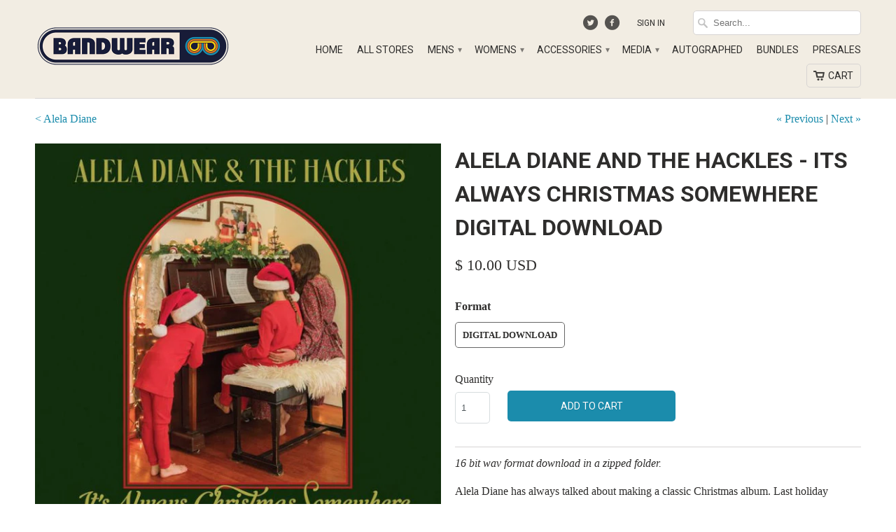

--- FILE ---
content_type: text/css
request_url: https://shop.bandwear.com/cdn/shop/t/2/assets/bold-upsell-custom.css?v=22694649775483342311576097444
body_size: -461
content:
.bold-upsell__intro-heading{font-size:3em;margin-bottom:20px;line-height:35px}.bold-upsell__intro-content{font-size:18px;line-height:32px}.bold-grid{-webkit-border-radius:10px!important;-khtml-border-radius:10px!important;-moz-border-radius:10px!important;-ms-border-radius:10px!important;-o-border-radius:10px!important;border-radius:10px!important}.bold-modal__footer>a:nth-child(2){display:none}
/*# sourceMappingURL=/cdn/shop/t/2/assets/bold-upsell-custom.css.map?v=22694649775483342311576097444 */


--- FILE ---
content_type: text/css;charset=UTF-8
request_url: https://cached.rebuyengine.com/api/v1/widgets/styles?id=225012&format=css&cache_key=1763690781
body_size: -729
content:
#rebuy-widget-225012 .rebuy-product-description{display:block}.powered-by-rebuy{display:none}#rebuy-widget-6965 .rebuy-product-info{font-size:16px}